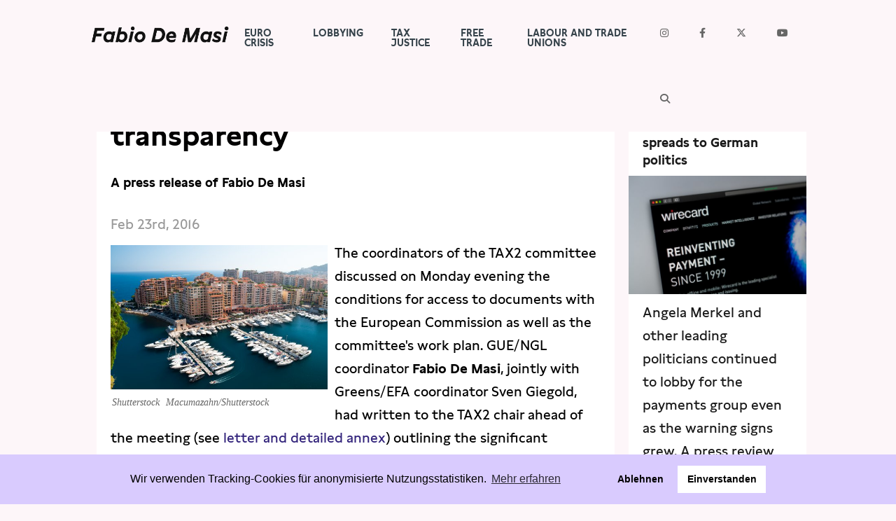

--- FILE ---
content_type: text/html; charset=UTF-8
request_url: https://www.fabio-de-masi.de/en/article/804.special-committee-tax2-still-no-real-transparency.html
body_size: 6541
content:
<!DOCTYPE html>
<html lang="en" dir="ltr" class="PUB">
<head>
<title>Special committee TAX2: still no real transparency (Fabio De Masi)</title>
<meta http-equiv="X-UA-Compatible" content="IE=edge">
<meta charset="utf-8">
<meta name="generator" content="KONTEXT-CMS 3.9.11 (c) WARENFORM [www.warenform.net] 12/2014 | 12/2020 | Realisation: Felix Langhammer, Axel Gebauer">
<link rel="dns-prefetch" href="https://stats.warenform.de">
<link rel="preconnect" href="https://stats.warenform.de">
<meta name="dcterms.date" content="23.02.2016">

<meta name="robots" content="index, follow, noarchive, all, noodp">
<meta name="viewport" content="width=device-width, initial-scale=1.0">
	<meta property="og:url" content="https://www.fabio-de-masi.de/en/article/804.special-committee-tax2-still-no-real-transparency.html">
	<meta property="og:type" content="article">
	<meta property="og:title" content="Special committee TAX2: still no real transparency - Fabio De Masi">
			<meta property="og:description" content="The coordinators of the TAX2 committee discussed on Monday evening the conditions for access to documents with the European Commission as well as the committee&#039;s work plan. GUE/NGL coordinator Fabio De Masi, jointly with Greens/EFA coordinator Sven Giegold, had written to the TAX2 chair ahead of the meeting (see letter and detailed annex) outlining the significant remaining discrepancies between the Commission&#039;s promises and what the committee has had access to in reality ...">
			<meta property="og:image" content="https://www.fabio-de-masi.de/kontext/controllers/image.php/t/906">
		<link rel="canonical" href="https://www.fabio-de-masi.de/en/article/804.special-committee-tax2-still-no-real-transparency.html" />
<link href="https://cdn.warenform.de/fonts/fontawesome-free-6.4.2-web/css/all.min.css" media="all" rel="stylesheet">
<link href="/kontext/css/reset-min.css" media="all" rel="stylesheet">
<link rel="stylesheet" media="all" href="/css/design.css">
<link rel="stylesheet" href="/css/print.min.css" media="print">
<link rel="icon" href="/favicon/favicon.ico">
<script src="/js/jquery/jquery-1.10.2.min.js"></script>
<script src="/kontext/js/initMedia.js"></script>
<script src="/kontext/js/embed.js"></script>
<script src="/js/basic.js"></script>
</head>
<body id="PUB" class="Topic-77 Lang-en Dir-ltr">
<header id="top">
	<div class="Wrapper">
		<div class="Logo"><a href="/en"><img src="/images/Fabio-de-masi-black.png" alt="Fabio De Masi"></a></div><!-- .Logo -->
		<nav id="Nav">
		<input type="checkbox" id="NaviCheckbox">
		<label for="NaviCheckbox"></label>
		<div class="Navi" id="Skip1">
			<div class="NavContainer">
				<div class="Navi-Main">
					<ul class="Level_0">
<li><a href="/en/topic/59.the-euro-crisis.html"><span>euro crisis</span> </a></li>
<li><a href="/en/topic/62.lobbying.html"><span>Lobbying</span> </a></li>
<li><a href="/en/topic/60.taxes.html"><span>Tax justice</span> </a></li>
<li><a href="/en/topic/61.free-trade.html"><span>Free trade</span> </a></li>
<li><a href="/en/topic/63.labour-and-trade-unions.html"><span>Labour and trade unions</span> </a></li>
</ul>
				</div>
				<div class="Navi-Extra">
					<nav>
						<ul class="Meta">
							<li class="Icon Instagram"><a href="https://www.instagram.com/fabio.d.masi/" target="_blank"><span>Instagram</span></a></li>
							<li class="Icon Facebook"><a href="https://www.facebook.com/fabio.d.masi" target="_blank"><span>Facebook</span></a></li>
							<li class="Icon Twitter"><a href="https://twitter.com/Fabiodemasi" target="_blank"><span>Twitter</span></a></li>
							<li class="Icon YouTube"><a href="https://www.youtube.com/channel/UCf_LXakoIB1vA6Ra1IlzNLg" target="_blank"><span>YouTube</span></a></li>
							<li class="Icon Search"><a href="/en/search/"><span>Search</span></a></li>
						</ul>
					</nav>
				</div><!-- .Navi-Extra -->
			</div><!-- .NavContainer -->
			<div class="Clear"></div>
		</div><!-- .Navi -->
		</nav>
	</div><!-- .Wrapper -->
</header>
	<div class="Wrapper">
	<div class="Container">
	<div class="Main" id="Skip2">
	<nav>
	<div class="Jumplabels">
		<h6>Jumplabels:</h6>
		<ul>
			<li><a href="#Skip1">Go to navigation</a></li>
			<li><a href="#Skip2">Go to content</a></li>
		</ul>
	</div><!-- .Jumplabels -->
	<div class="Go-To-Page-Top"><a href="#Skip0">Go to page top</a><span>.</span></div>
</nav>
			<nav role="navigation">
		<div class="Breadcrumbs Ebene2">
			<h6>Sie sind hier: </h6>
			<ul>
				<li><span>Aktuelle Seite: </span><a href="/en/topic/64.press.html">Press</a></li>
									<li><span>Aktuelle Seite: </span><a href="/en/topic/77.press-release.html">Press release</a></li>
							</ul>
		</div><!-- .Breadcrumbs -->
		</nav>
	
<div id="content" class="Article">

<!-- Content -->
<h1>Special committee TAX2: still no real transparency</h1>
	<h2>A press release of Fabio De Masi</h2>

<!-- Date (opt.) -->
			<div class="Date">Feb 23rd, 2016</div><!-- .Date -->
	

<div class="Content">



<div id="mediaItem906" class="MediaBox Image Left">
	<a class="mediaParent" href="/kontext/controllers/image.php/o/906" title="Shutterstock" rel="">
		<img src="/kontext/controllers/image.php/t/906" alt="">
	</a>
	<div class="Title">Shutterstock</div>	<div class="Copyright"><ul><li class="Photographer">Macumazahn/Shutterstock</li></ul></div></div><!-- .MediaBox.Image -->
<p>The coordinators of the TAX2 committee discussed on Monday evening the conditions for access to documents with the European Commission as well as the committee's work plan. GUE/NGL coordinator <strong>Fabio De Masi</strong>, jointly with Greens/EFA coordinator Sven Giegold, had written to the TAX2 chair ahead of the meeting (see <a href="https://www.fabio-de-masi.de/kontext/controllers/document.php/161.6/6/35be38.pdf" target="_blank">letter and detailed annex</a>) outlining the significant remaining discrepancies between the Commission's promises and what the committee has had access to in reality.</p>

<p><strong>Fabio De Masi </strong>comments on the outcome of the meeting: "Our investigations of tax dumping in the EU are still being blocked. We have set out in detail where and how the Commission has once again and once again not delivered on its promise &ndash; reiterated recently by Commission President Juncker in his letter to MEPs &ndash; to provide full and unhindered document access. Not to speak of the Council which brushed off the Parliament so bluntly last summer that TAXE dropped all communication for fear of empty non-replies. Even the snail-like progress with the Commission leaves numerous open gaps, as our analysis demonstrates. In addition, crucial documents remain behind closed doors in a secret room under worse conditions than during the TTIP document consultation. Previously written documents remain blackened till now."</p>

<p>De Masi continues: "There is no serious political will to dig into the EU tax haven cartel. The EP's big political groups are protecting the key figures. Neither Commission President Juncker nor Dutch finance minister and current ECOFIN-President Dijsselbloem will be invited to TAX2. And this despite the TAXE 1 report stressing contradictions in Juncker's hearing last September and the condemnable role played by the Netherlands at the helm of the Council in blocking real progress against aggressive tax planning."</p>

<p>Die deutschsprachige Pressemitteilung finden Sie <a href="https://www.fabio-de-masi.de/de/article/758.ep-sonderausschuss-tax2-kommission-schwärzt-weiter-dokumente.html">hier</a>.</p>
<script type="text/javascript" src="/kontext/js/jquery/jquery.imageToggle.js"></script>

<!-- HTML (opt.) -->

<div class="Clear"></div>

</div><!-- .Content -->

<!-- Documents (opt.) -->


	<div class="Additionalcontent">

	<!-- Social Media Buttons -->
<link rel="stylesheet" type="text/css" href="/css/shariff.min.css" media="screen">

<div class="shariff" data-url="https://www.fabio-de-masi.de/en/article/804.special-committee-tax2-still-no-real-transparency.html"  data-orientation="horizontal" data-lang="en" data-services="[&quot;facebook&quot;,&quot;twitter&quot;]" data-referrer-track="?pk_campaign=SocialMedia"  ></div>

	<!-- Tags (opt.) -->
						<div class="Similar">
			<h3>Similar articles</h3>
			<ul>
							<li><div class="Date">Mar 17th, 2016</div>
				<p><a href="/en/article/802.großkonzerne-müssen-vor-sonderausschuss.html">Großkonzerne müssen vor Sonderausschuss</a></p>
				</li>
							<li><div class="Date">Apr 4th, 2016</div>
				<p><a href="/en/article/799.panama-papers-it-s-so-easy-and-scandalous.html">Panama Papers: It's so easy - and scandalous</a></p>
				</li>
							<li><div class="Date">Nov 16th, 2015</div>
				<p><a href="/en/article/761.special-committee-extension-pushed-by-green-liberal-gue-coalition.html">Special committee extension pushed by Green-Liberal-GUE coalition</a></p>
				</li>
						</ul>
			</div><!-- .Similar -->
		
		<div class="Tags">
		<h3>Tags</h3>
		<ul>
					<li><a href="/en/topic/107.tags.html?tag=Tax">Tax</a></li>
					<li><a href="/en/topic/107.tags.html?tag=Tax+haven">Tax haven</a></li>
					<li><a href="/en/topic/107.tags.html?tag=Tax+heaven">Tax heaven</a></li>
					<li><a href="/en/topic/107.tags.html?tag=Taxes">Taxes</a></li>
				</ul>
		</div>
	
		<div class="Tools">
	<a href="?print=1" target="_blank" rel="nofollow">Print</a> |
		<a href="#top">To page top</a>
	</div><!-- .Tools -->

	
	</div><!-- .Additionalcontent -->


</div><!-- .Article -->
	</div><!-- .Main -->
	<div class="Specials">
	<ul>
			<li>
			<a href="/en/article/3118.financial-times-wirecard-the-scandal-spreads-to-german-politics.html" title="Financial Times: Wirecard – the scandal spreads to German politics" class="Box">
				<span class="Date"><time datetime="2020-09-29 11:09">Sep 29th, 2020</time></span>
				<strong>Financial Times: Wirecard – the scandal spreads to German politics</strong>
											<span class="Image">
						<img src="/kontext/controllers/image.php/t/1932" alt=""></span>
									<span class="Teaser">Angela Merkel and other leading politicians continued to lobby for the payments group even as the warning signs grew. A press review featuring Fabio De Masi.</span>				<span class="Clear"></span>
			</a>
		</li>
			<li>
			<a href="/en/article/2842.deutsche-welle-10-percent-of-germany-s-population-hold-about-two-thirds-of-the-country-s-wealth.html" title="Deutsche Welle: 10 percent of Germany’s population hold about two thirds of the country’s wealth" class="Box">
				<span class="Date"><time datetime="2020-07-15 16:07">Jul 15th, 2020</time></span>
				<strong>Deutsche Welle: 10 percent of Germany’s population hold about two thirds of the country’s wealth</strong>
											<span class="Image">
						<img src="/kontext/controllers/image.php/t/1945" alt=""></span>
									<span class="Teaser">An interview with Fabio De Masi on the recent DIW study</span>				<span class="Clear"></span>
			</a>
		</li>
	</ul>



	</div><!-- .Specials -->
	</div><!-- .Container -->
	</div><!-- .Wrapper -->
<footer>
<div class="Footer">
	<section class="about">
		<div class="Wrapper">
			<div class="Kicker">Fabio De Masi</div>
			<div class="Title">»Für ein unabhängiges und gerechtes Europa!«</div>
						<!-- <svg xmlns="http://www.w3.org/2000/svg" viewBox="0 0 500 150" preserveAspectRatio="none"><path d="M497.4,23.9C301.6,40,155.9,80.6,4,144.4"></path><path d="M14.1,27.6c204.5,20.3,393.8,74,467.3,111.7"></path></svg> -->
			<div class="Image"><img src="/images/fabio-de-masi5.webp" alt="Fabio de Masi" width="1500" height="1000"></div>
			<p>Bis 2021 gehörte ich dem Deutschen Bundestag an. Zuvor war ich von 2014-2017 Europaabgeordneter. Seit 2024 gehöre ich wieder dem Europäischen Parlament an.</p>
			<a class="btn-home" href="/de/topic/31.ubermich.html">Meine Geschichte</a>
		</div><!-- .Wrapper -->
	</section>
	<div class="footer_video_newsletter" style="">
		<div class="Video-Hierhin"></div>
		<section class="newsletter" id="newsletter">
			<!-- <div class="newsletter-bg-overlay"></div> -->
			<div class="Wrapper">
				<h3>Newsletter</h3>
				<form action="/de/topic/3.newsletter.html" method="post">
					<input type="hidden" name="action" value="submit" >
					<input type="email" name="email" placeholder="E-Mail">
					<input type="submit" name="subscribe" value="subscribe">
				</form>
			</div>
		</section>

	</div>
	<script>
		$(document).ready(function() {
			$('<div class="Video-Preview"><video id="video_background" preload="auto" autoplay playsinline loop muted volume="0"><source src="/images/Demasi-Footer-Video-FDM.webm" type="video/webm"><source src="/images/Demasi-Footer-Video-FDM.mp4" type="video/mp4"><source src="/images/Demasi-Footer-Video-FDM.ogv" type="video/ogv">Video not supported </video></div>').insertBefore($('.Video-Hierhin'));
		});
	</script>
	<style>
	.Video-Preview {
	}
	#video_background {
		position: relative;
		width: 100%;
		height: auto;
		overflow: hidden;
		overflow: hidden;
	}
	.footer_video_newsletter {
		background: #d9cbfe;
		position: relative;
	}
	.newsletter {
		bottom: 10%;
		padding: 0 !important;
		position: absolute !important;
	}
	@media only screen and (max-width: 67em) {
		.newsletter {
			bottom: -5%;
			margin-bottom: 5%;
		}
		.Footer .newsletter h3 {
			font-size: 1.5rem !important;
			margin-bottom: .5rem !important;
			padding: 0 !important;
		}
		.Footer .newsletter form {
			padding-bottom: 0.5rem;
		}
	}
	</style>
	<section class="links">
		<div class="Wrapper">
			<a href="/de/article/1945.datenschutzerkl%C3%A4rung.html">Data Privacy</a> | <a href="/de/topic/18.impressum.html">Imprint</a>
		</div>
	</section>
</div><!-- .Footer -->
</footer>
<script src="/js/jquery/shariff.min.js"></script>

<link rel="stylesheet" type="text/css" href="/asset/cookieconsent/cookieconsent.min.css"/>
<style>
	.cc-banner .cc-message {margin-right: 4em;flex:none;margin-left: auto;}
	.cc-banner .cc-compliance {margin-right: auto;}
	@media screen and (max-width:1100px){
		.cc-btn{white-space:normal}
		.cc-window.cc-top{top:0}
		.cc-window.cc-bottom{bottom:0}
		.cc-window.cc-banner,.cc-window.cc-floating,.cc-window.cc-left,.cc-window.cc-right{left:0;right:0}
		.cc-window.cc-banner{-webkit-box-orient:vertical;-webkit-box-direction:normal;-ms-flex-direction:column;flex-direction:column}
		.cc-window.cc-banner .cc-compliance{-webkit-box-flex:1;-ms-flex:1 1 auto;flex:1 1 auto}
		.cc-window.cc-floating{max-width:none}
		.cc-window .cc-message{margin-bottom:1em}
		.cc-window.cc-banner{-webkit-box-align:unset;-ms-flex-align:unset;align-items:unset}
		.cc-window.cc-banner .cc-message{margin-right:0}
		.cc-banner .cc-message {
			margin-left: 0 !important;
		}
		.cc-animate.cc-top,.cc-animate.cc-bottom{-webkit-transform:translateY(0) !important;transform:translateY(0) !important}
	}

</style>
<script src="/asset/cookieconsent/cookieconsent.min.js" data-cfasync="false"></script>
<script>
// MATOMO vars and functions
// Thanks to https://www.vektorkneter.de/matomo-tracking-cookie-opt-in/
// Source: https://matomo.org/blog/2017/04/different-ways-embedding-piwik-tracking-code-faster-website-performance/

// use <a href="#matomo-optout">Matomo-Opt-out-Link</a>
$("a[href='#matomo-optout']").on('click', function() {
	openCCbanner()
	return false;
});

var _paq = _paq || [];
// _paq.push(['setVisitorCookieTimeout', 2880]); // 2 days
// _paq.push(['setReferralCookieTimeout', 2880]); // 2 days
// _paq.push(['setSessionCookieTimeout', 0]); // session only
_paq.push(["trackPageView"]);
_paq.push(["enableLinkTracking"]);

function embedTrackingCode() {
	var u="https://stats.warenform.de/fabio-de-masi/";
	_paq.push(["setTrackerUrl", u+"piwik.php"]);
	_paq.push(["setSiteId", "5"]);
	_paq.push(['enableHeartBeatTimer', 30]);

	var d=document, g=d.createElement("script"), s=d.getElementsByTagName("script")[0]; g.type="text/javascript";
	g.defer=true; g.async=true; g.src=u+"piwik.js"; s.parentNode.insertBefore(g,s);
}

function deleteMatomoCookies(){
	_paq.push(["disableCookies"]);
	_paq.push(["deleteCookies"]);
}

// Insites Cookie Consent with Opt-IN for MATOMO tracking Cookie
// Source: https://cookieconsent.osano.com/documentation/disabling-cookies/
window.addEventListener("load", function () {
	window.cookieconsent.initialise({
		"palette": {
			"popup": {
				"background": "rgba(217, 203, 254, 1)",
				"text": '#000000'
			},
			"button": {
				"background": "#ffffff",
				"text": '#000000'
			}
		},
		"cookie": {
			"expiryDays": 1
		},
		"type": "opt-in",
		"content": {
			"message": "Wir verwenden Tracking-Cookies für anonymisierte Nutzungsstatistiken.",
			"allow": "Einverstanden",
			"deny": "Ablehnen",
			"link": "Mehr erfahren",
			"href": "/de/article/1945.datenschutzerklärung.html",
			"policy": 'Cookie Einstellungen'
		},
		onPopupOpen: function () {
			document.body.classList.add("cookieconsent-banner-opened");
		},
		onPopupClose: function () {
			document.body.classList.remove("cookieconsent-banner-opened");
		},
		onInitialise: function (status) {
			var type = this.options.type;
			var didConsent = this.hasConsented();
			if (type == 'opt-in' && didConsent) {
				// enable cookies
				embedTrackingCode();
			}
			if (type == 'opt-out' && !didConsent) {
				// disable cookies
			}
		},
		onStatusChange: function (status, chosenBefore) {
			var type = this.options.type;
			var didConsent = this.hasConsented();
			if (type == 'opt-in' && didConsent) {
				// enable cookies
				embedTrackingCode();
			}
			if (type == 'opt-in' && !didConsent) {
				// disable cookies
				deleteMatomoCookies();
			}
			if (type == 'opt-out' && !didConsent) {
				// disable cookies
				deleteMatomoCookies();
			}
		},
		onRevokeChoice: function () {
			var type = this.options.type;
			if (type == 'opt-in') {
				// disable cookies
			}
			if (type == 'opt-out') {
				// enable cookies
				embedTrackingCode();
			}
		},

	})
});

// function for triggering a click on the cc-revoke button
// wich will show the consent banner again.
// You may use it in a link, such as this example:
// <a href="#" onclick="openCCbanner(); return false;">Cookie Consent</a>
function openCCbanner(){
	var el = document.querySelector('.cc-revoke');
	el.click();
}
</script>
</body>
</html>
<!-- Delivered directly -->


--- FILE ---
content_type: text/css
request_url: https://www.fabio-de-masi.de/css/media-min.css
body_size: 1513
content:
/* Media */
.MediaBox {
	clear: both;
	margin: 20px auto 0 auto;
	/*width: 450px;*/ /* ! */
	width: 100%;
}

.MediaBox.Left {
	float: left;
	margin: 0 10px 10px 0;
}

.MediaBox.Right{
	float: right;
	margin: 0 0 0 10px;
}

.MediaBox.Left,
.MediaBox.Right {
	/*width: 190px;*/ /* ! */
	width: 30%;
}

.MediaBox img {
	width: 100%;
}

.MediaBox.Left img,
.MediaBox.Right img {
	max-width: 100%;
}
.MediaBox .Title,
.MediaBox .Copyright {
	color: #999;
	display: inline-block;
	font-family: 'Libre Baskerville', serif;
	font-size: 12px;
	font-style: italic;
	padding: 5px 2px;
}
.MediaBox .Copyright {
	color: #ccc;
}

/*.MediaBox.youtube iframe {*/
	/*height: 281px;*/ /* ! */
	/*width: 450px;*/ /* ! */
/* } */

.MediaBox.oembed .mediaParent iframe {
	border: 0 none;
}
.MediaBox.oembed.rich {
	display: flex;
	justify-content: center;
	width: 100%;
}
.MediaBox.oembed.rich .mediaParent {
	flex: 0 0 auto;
	width: auto;
}
.MediaBox.oembed.rich .mediaParent > * {
	display: block;
	width: auto;
}
.MediaBox.oembed.gmaps,
.MediaBox.oembed.gmaps .mediaParent  {
	display: block;
}
.MediaBox.oembed.gmaps .mediaParent iframe {
	height: 100%;
	width: 100%;
}
.MediaBox.embed-16by9 .mediaParent,
.MediaBox.video .mediaParent {
	display: block;
	overflow: hidden;
	padding: 0;
	position: relative;
	width: 100%;
}
.MediaBox.video .mediaParent::before,
.MediaBox.embed-16by9 .mediaParent::before {
	display: block;
	content: '';

}
.MediaBox.embed-16by9 .mediaParent::before {
	padding-top: 56.25%;
}
.MediaBox.embed-16by9 .mediaParent > *,
.MediaBox.bundestag .mediaParent span,
.MediaBox.bundestag .mediaParent iframe {
	border: 0;
	bottom: 0;
	height: 100% !important;
	left: 0;
	position: absolute;
	top: 0;
	width: 100% !important;
}

.MediaBox .mediaParent.oembed-privacy {
	display: block !important;
	flex: 1 !important;
}
.MediaBox .mediaParent.oembed-privacy::before {
	padding-top: 0 !important;
}
.MediaBox .mediaParent.oembed-privacy ~ * {
	display: none;
}
.MediaBox .mediaParent.oembed-privacy .media-placeholder {
	height: auto !important;
	position: static !important;
	width: auto !important;
}
.MediaBox .mediaParent.oembed-privacy .media-placeholder .media-placeholder-body {
	background: #f9f9fa;
	font-size: 0.875rem;
	padding: 1rem;
	position: relative;
}
.MediaBox .mediaParent.oembed-privacy .media-placeholder .media-placeholder-body:after {
	background-repeat: no-repeat;
	content: '';
	height: 24px;
	position: absolute;
	right: 1rem;
	top: 1rem;
	width: 24px;
}
.MediaBox.bundestag .mediaParent.oembed-privacy .media-placeholder .media-placeholder-body:after {
	background-image: url(/kontext/images/icons/socialnetwork/24x24/bundestag.png);
}
.MediaBox.europarl .mediaParent.oembed-privacy .media-placeholder .media-placeholder-body:after {
	background-image: url(/kontext/images/icons/socialnetwork/24x24/europarl.png);
}
.MediaBox.facebook .mediaParent.oembed-privacy .media-placeholder .media-placeholder-body:after {
	background-image: url(/kontext/images/icons/socialnetwork/24x24/facebook.png);
}
.MediaBox.gmaps .mediaParent.oembed-privacy .media-placeholder .media-placeholder-body:after {
	background-image: url(/kontext/images/icons/socialnetwork/24x24/gmaps.png);
}
.MediaBox.soundcloud .mediaParent.oembed-privacy .media-placeholder .media-placeholder-body:after {
	background-image: url(/kontext/images/icons/socialnetwork/24x24/soundcloud.png);
}
.MediaBox.twitter .mediaParent.oembed-privacy .media-placeholder .media-placeholder-body:after {
	background-image: url(/kontext/images/icons/socialnetwork/24x24/twitter.png);
}
.MediaBox.vimeo .mediaParent.oembed-privacy .media-placeholder .media-placeholder-body:after {
	background-image: url(/kontext/images/icons/socialnetwork/24x24/vimeo.png);
}
.MediaBox.youtube .mediaParent.oembed-privacy .media-placeholder .media-placeholder-body:after {
	background-image: url(/kontext/images/icons/socialnetwork/24x24/youtube.png);
}
.MediaBox .mediaParent.oembed-privacy .media-placeholder .media-placeholder-body .media-placeholder-title {
	font-style: italic;
}
.MediaBox .mediaParent.oembed-privacy .media-placeholder .media-placeholder-body h1 {
	font-size: 1.125rem;
	margin: 0 0 0.625rem;
}
.MediaBox .mediaParent.oembed-privacy .media-placeholder .media-placeholder-body p {
	margin: 0 0 0.625rem;
}
.MediaBox .mediaParent.oembed-privacy .media-placeholder .media-placeholder-body button {
	background: #fff;
	border: 0;
	border-radius: 3px;
	box-shadow: 0 1px 4px 0 rgba(12, 12, 13, 0.1), 0 0 0 1px rgba(0, 0, 0, 0.15);
	cursor: pointer;
	display: block;
	font-size: 1rem;
	margin: auto;
	padding: 10px 16px;
	text-decoration: none;
}
.MediaBox .mediaParent.oembed-privacy .media-placeholder .media-placeholder-body button:hover {
	background: #f9f9fa;
	text-decoration: underline;
}

/* Gallery */
.GalleryImage {
	margin-bottom: 20px;
}
.GalleryImage menu {
	background: #e1e2e8;
    background: -moz-linear-gradient(top, #e1e2e8, #ccc);
    background: -webkit-gradient(linear, left top, left bottombottom, from(#e1e2e8), to(#ccc));
	padding: 5px 0;
	width: 440px; /* ! */
}
.GalleryImage menu a {
	color: #00314a;
	text-decoration: none;
}
.GalleryImage menu a:focus,
.GalleryImage menu a:hover,
.GalleryImage menu a:active {
	text-decoration: underline;
}
.GalleryImage .Previous {
	display: inline;
}
.GalleryImage .Previous a {
	background: url(images\icons\cc_mono_icons/arrow_left_icon&16.png) left top no-repeat;
	padding: 0 0 0 12px;
}
.GalleryImage .Next {
	margin: -16px 0 0 200px;
	position: absolute;
	text-align: right;
	width: 240px; /* ! */
}
.GalleryImage .Next a {
	background: url(images\icons\cc_mono_icons/arrow_left_icon&16.png) right top no-repeat;
	padding: 0 12px 0 0 ;
}
.GalleryImage .Photographer {
	font-style: italic;
}

/* Fotogalerien */
.Main .Content ul.Gallery,
.Main .Content ul.Gallery li {
	list-style: none;
	margin: 0;
	padding: 0;
}
.Main .Content ul.Gallery {
	margin-bottom: 20px;
	margin-top: 20px;
	width: 500px; /* ! */
}
.Main .Content ul.Gallery li {
	border-bottom: 10px solid #fff;
	float: left;
	height: 140px; /* ! */
	list-style: none;
	margin: 0 ;
	overflow: hidden;
	padding: 0;
	width: 150px; /* ! */
}

/* Hoehen und Breiten */
/*
.MediaBox {
	width: 450px;
}
.MediaBox.Left,
.MediaBox.Right {
	width: 190px;
}
.MediaBox.youtube iframe {
	height: 281px;
	width: 450px;
}
.Main .Content ul.Gallery {
	width: 500px;
}
.Main .Content ul.Gallery li {
	height: 140px;
	width: 150px;
}
.GalleryImage menu {
	width: 440px;
}
.GalleryImage .Next {
	width: 240px;
}
*/